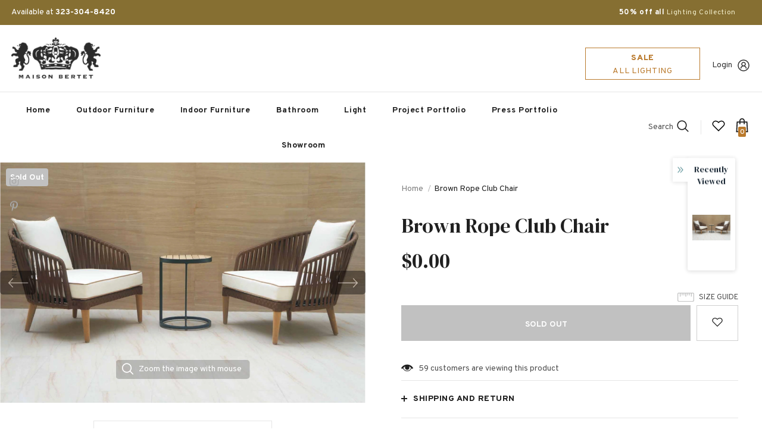

--- FILE ---
content_type: text/css
request_url: https://www.maisonbertet.com/cdn/shop/t/17/assets/header-07.css?v=76819790554421693091619034624
body_size: 2468
content:
.wrapper_header_07{position:relative}.header-07 .header-top{padding:2px 0;min-height:40px}.header-07 .wrapper-header-top{display:flex;justify-content:space-between}.header-07 .wrapper-header-top .top-location{display:flex;align-items:center;position:relative}.header-07 .wrapper-header-top .top-location .item-location{margin-right:10px;line-height:1;cursor:pointer}.header-07 .wrapper-header-top .top-location .icon-globe{padding:1px;stroke:unset}.header-07 .wrapper-header-top .top-location .icon-sort-down{padding:0;position:relative;left:-4px;stroke:unset}.header-07 .wrapper-header-top .top-message{font-size:13px;font-weight:700;text-transform:none;letter-spacing:.05em}.header-07 .wrapper-header-top .top-message b{font-weight:400;font-size:12px;color:#cad3f1}.header-07 .wrapper-header-top .cus-ser-text{text-transform:uppercase;font-size:var(--font_size_minus2)}.header-07 .wrapper-header-top .cus-ser-text a{font-weight:600;font-size:var(--font_size_minus1)}.header-07 .wrapper-header-top .top-location .lang-currency-groups{display:none;position:absolute;top:32px;background-color:#fff;margin-left:0;box-shadow:0 5px 7px #00000026;height:30px;z-index:1}.header-07 .lang-currency-groups .dropdown-label{padding-left:20px;padding-right:10px}.header-07 .lang-currency-groups .dropdown-label .text,.header-07 .lang-currency-groups .dropdown-item .text{font-size:var(--font_size_minus2);font-weight:400}.header-07 .free-shipping-text{text-align:center;padding:1px 10px 0;color:#fff;font-size:var(--font_size_minus2);font-weight:600;border-radius:4px;position:relative;top:0}.header-07 .free-shipping-text a span{color:#ba7a2d}.header-07 .free-shipping-text b{display:block;font-weight:400}.header-07 .customer-links{display:flex;padding:0;cursor:pointer}.header-07 .customer-links a{line-height:24px}.header-07 .customer-links svg{stroke:none;width:27px;height:27px}.is-sticky .navigation-07 .header-panel-bt{padding:0}.header-07 .header-bottom-right .nav-search{width:auto;margin:0;padding-left:15px}.header-07 .header-bottom-right .nav-search .icon-search{color:#000}.search-open .header-07 .header-bottom-right .nav-search .icon-search{display:none}.header-07 .header-bottom-right .nav-search .close-search{font-size:12px;font-weight:400;align-items:center}.header-07 .header-bottom-right .nav-search .close-search span{margin-right:6px}.header-07 .header-bottom-right .nav-wishlist{padding-left:13px;position:relative}.header-07 .header-bottom-right .nav-wishlist a{color:#000;position:relative;top:3px;margin-left:0}.header-07 .header-bottom-right .wrapper-top-cart{position:relative;padding-left:25px}.header-07 .header-bottom-right .wrapper-top-cart a{color:#000;padding:0}.header-07 .header-bottom-right .nav-search svg{width:22px;height:22px}.header-07 .header-bottom-right .nav-search .icon-search span{margin-right:6px}.header-07 .header-bottom-right .nav-wishlist svg{width:23px;height:24px;stroke:unset}.header-07 .wrapper-top-cart .cart-icon svg{width:23px;height:23px}.header-07 .header-mb .header-mb-right .cart-icon svg{width:27px;height:27px}.header-07 .cart-icon .cartCount{top:17px;right:8px;min-width:13px;line-height:15px;min-height:15px;text-align:center;-moz-border-radius:2px;-webkit-border-radius:2px;-ms-border-radius:2px;-o-border-radius:2px;border-radius:2px;font-size:12px}.navigation-07 .quickSearchResultsWrap{padding:28px 10px 15px}.navigation-07 .quickSearchResultsWrap .header-search__trending{margin-bottom:45px}.navigation-07 .quickSearchResultsWrap .list-item{margin:0 -7px}.navigation-07 .quickSearchResultsWrap .list-item .item{padding:0 7px}.navigation-07 .quickSearchResultsWrap .box-title{font-size:var(--font_size_minus1);font-weight:600;border-bottom:0;margin-bottom:8px}.navigation-07 .quickSearchResultsWrap .list-item .highlight{background-color:transparent;color:#505050;font-size:14px;border:1px solid #dadada;font-weight:400;border-radius:7px;padding:10px 10px 8px 15px}.navigation-07 .quickSearchResultsWrap .list-item .highlight:hover{border:1px solid transparent}.navigation-07 .quickSearchResultsWrap .list-item .highlight svg{margin-left:16px;margin-right:0;position:relative;top:2px;width:16px;height:16px;color:#ba7a2d}.navigation-07 .quickSearchResultsWrap .product-item .product-image img{max-width:100%}.header-07 .quickSearchResultsWrap .header-search__product .box-title{margin-bottom:4px}.customer-title{margin-bottom:18px}.customer-title h5{text-transform:uppercase;padding-bottom:6px;border-bottom:0}.customer-title .close{margin-bottom:5px}.customer-content .action-btn{text-align:left;margin-top:30px;margin-bottom:35px}.customer-content .form-group{margin-bottom:25px}.wrapper_header_07.header-lang-style2 .lang-currency-groups .btn-group .img-icon img,.wrapper_header_07.header-lang-style2 .lang-currency-groups .dropdown-label .img-icon img{height:16px;width:16px;object-fit:cover;border-radius:50%}.wrapper_header_07.header-lang-style2 .lang-currency-groups .dropdown-menu{padding:3px 19px 8px}.wrapper_header_07.header-lang-style2 .lang-currency-groups .btn-group .img-icon{width:16px}.wrapper_header_07.header-lang-style2 .lang-currency-groups .dropdown-menu h2{font-size:12px;margin-bottom:5px;padding-top:12px}.site-nav .mega-menu .menu-lv-2>a{font-weight:900;text-transform:capitalize}.site-nav .mega-menu .menu-lv-2>a.menu__moblie{text-transform:uppercase}.header-07 .header-mb .cart-icon .cartCount{top:10px;right:7px;min-width:17px;line-height:15px;min-height:15px;text-align:center;border-radius:50%;font-size:11px}.header-07 .header-mb .icon-user svg{width:26px;height:26px;stroke:none}.navigation-07 .close-menu-mb.menu-open{position:inherit;background:0 0;left:0}.header-07 .close-menu-mb.menu-open .icon-line:after,.header-07 .close-menu-mb.menu-open .icon-line:before{background-color:#202020}.header-07 .header-bottom-left .cus-ser-text{font-size:14px}.header-07 .header-bottom-left .cus-ser-text span a{font-weight:700}.top-text-close .icon-nav .icon-line:after,.top-text-close .icon-nav .icon-line:before{width:20px}.top-text-close .close-menu-mb.menu-open .icon-line:after,.top-text-close .close-menu-mb.menu-open .icon-line:before{left:0}.navigation-07 .site-nav .menu-lv-1>a{font-size:var(--font-size);text-transform:uppercase;font-weight:600}.navigation-07 .site-nav .menu-mb-title{font-size:14px;font-weight:700;text-transform:uppercase}.navigation-07 .site-nav .mega-menu .menu-lv-2>a{font-weight:900;font-size:var(--font-size);margin-bottom:4px}.navigation-07 .header-bottom-left .nav-bar .site-nav{margin-bottom:0}.navigation-07 .header-pc .right-groups{background-color:#f7f7f7;padding:20px 0}.navigation-07 .free-shipping-text{padding:6px 10px 2px;text-transform:uppercase;text-align:center;font-size:14px;font-weight:600;margin-left:20px;margin-right:20px;border-radius:4px}.navigation-07 .free-shipping-text b{display:block;font-weight:400}.navigation-07 .header-links{margin-bottom:10px}.navigation-07 .header-links .customer-links{display:flex;flex-direction:row-reverse;justify-content:flex-end;align-items:center;padding:0 20px;margin-bottom:7px}.navigation-07 .header-links .customer-links a{padding:0;font-size:13px;font-weight:600}.navigation-07 .header-links .nav-wishlist a{font-size:13px;font-weight:600}.navigation-07 .header-links svg{stroke:none;position:relative;top:-1px;margin-right:6px;width:22px;height:22px}.navigation-07 .header-links .nav-wishlist .wishlist{display:inline-flex}.navigation-07 .header-links .nav-wishlist .wishlist svg{display:inline-block}.navigation-07 .lang-currency-groups{padding:0}.navigation-07 .lang-currency-groups .currency-block,.navigation-07 .lang-currency-groups .lang-block{display:flex;justify-content:space-between;position:relative;align-items:center;padding:6px 20px}.navigation-07 .lang-currency-groups .btn-group{position:initial}.navigation-07 .lang-currency-groups .btn-group .img-icon{display:inline-block;margin-right:6px}.navigation-07 .lang-currency-groups .label-text{font-size:14px;font-weight:700;margin-bottom:0}.navigation-07 .lang-currency-groups .dropdown-menu{display:none;position:absolute;top:34px;left:0;width:100%;background-color:#fff;z-index:2;box-shadow:0 5px 7px #0000001a;letter-spacing:-.31em}.navigation-07 .lang-currency-groups .dropdown-menu h2{display:none}.navigation-07 .lang-currency-groups .btn-group .dropdown-item{display:inline-block;letter-spacing:0}.navigation-07 .lang-currency-groups .btn-group .dropdown-label{display:inline-block;margin-bottom:0;line-height:22px}.navigation-07 .lang-currency-groups .btn-group .dropdown-label:after{content:"\f0dd";font: 14px/1 FontAwesome;text-rendering:auto;-webkit-font-smoothing:antialiased;-moz-osx-font-smoothing:grayscale;display:inline-block;cursor:pointer;padding:0;background:0 0;border:none;width:20px;height:20px;margin:0;vertical-align:middle;line-height:18px;text-align:center;color:#6b6b6b;position:relative;top:-4px;right:0;font-weight:500}.navigation-07 .item-location .wrapper-icon,.navigation-07 .lang-currency-groups .dropdown-menu,.navigation-07 .header-bottom-right{display:none}.navigation-07 .close-menu-mb.menu-open .icon-line:after,.navigation-07 .close-menu-mb.menu-open .icon-line:before{background-color:#202020}.wrapper_header_07 .navigation-07 .header-bottom-left .cus-ser-text span a{color:var(--page_title_color);font-weight:600}.site-nav .mega-menu .style_5 .skin-3-product .product-item .product-image img{max-height:125px}@media (min-width:1200px){.site-nav .menu-lv-1 .icon-label{right:-3px;top:-12px}.header-07 .header-bottom-right .nav-wishlist a span{display:none}.header-07 .header-bottom .container .wrapper-header-bt{padding:0 85px}.site-nav .mega-menu .style_5 .mega-banner.skin-1-product .col-left,.site-nav .mega-menu .style_5 .mega-banner.skin-2,.site-nav .mega-menu .style_5 .mega-banner.skin-3.skin-3-product{border-top:1px solid}.site-nav .mega-menu .style_5 .mega-banner.skin-1-product .col-left:before,.site-nav .mega-menu .style_5 .mega-banner.skin-2:before,.site-nav .mega-menu .style_5 .mega-banner.skin-3.skin-3-product:before{height:1px;top:-1px}.site-nav .mega-menu .style_5 .mega-banner.skin-1-product .col-left:after{position:absolute;content:"";width:100%;height:1px;left:100%;top:-1px}.site-nav .mega-menu .style_5 .mega-banner.skin-2:after,.site-nav .mega-menu .style_5 .mega-banner.skin-3.skin-3-product:after{position:absolute;content:"";width:100%;height:1px;right:100%;top:-1px}.site-nav .d-md-flex .col-left>.menu-lv-2>a{text-transform:uppercase}.search-open .wrapper-header .search-bar .icon-search{padding:0!important}.header-07 .header-panel-bt .header-logo{padding-bottom:0}.wrapper_header_07{z-index:5}#shopify-section-navigation-07,.wrapper_header_07 .sticky-wrapper{max-height:40px}.wrapper_header_07.header-lang-style2 .is-sticky .fixed-right-menu .cart-fixed,.wrapper_header_07.header-lang-style2 .is-sticky .fixed-right-menu .search-fixed{height:60px;border-left:1px solid #ebebeb}.site-nav .mega-menu .menu-lv-2.no-sub{margin-bottom:2px}.is-sticky .site-nav .menu-lv-1>a{padding:19px 0 17px}.site-nav .menu-lv-1>a{padding:9px 0 8px}#dropdown-customer{display:block;position:fixed;top:0;right:0;height:100vh;z-index:999;overflow:auto;-webkit-transition:transform .5s ease;-moz-transition:transform .5s ease;-ms-transition:transform .5s ease;-o-transition:transform .5s ease;transition:transform .5s ease;padding-bottom:100px;width:400px;max-width:-moz-calc(100vw - 40px);max-width:-webkit-calc(100vw - 40px);max-width:-ms-calc(100vw - 40px);max-width:calc(100vw - 40px);-moz-transform:translateX(100%);-o-transform:translateX(100%);-ms-transform:translateX(100%);-webkit-transform:translateX(100%);transform:translate(100%)}.customer-show #dropdown-customer{-moz-transform:none;-o-transform:none;-ms-transform:none;-webkit-transform:none;transform:none}.cart-show .wrapper-overlay,.customer-show .wrapper-overlay{z-index:5}body>#dropdown-customer{display:inherit}.navigation-07 .header-panel-bt{display:flex;justify-content:center;align-items:center;width:100%}.navigation-07 .header-bottom-left{display:flex;justify-content:center;align-items:center}.is-sticky .navigation-07 .header-bottom-left{width:100%}.is-sticky .navigation-07 .header-bottom-right{display:none}.header-07 .header-bottom{padding:21px 0 22px}.wrapper_header_07.header-lang-style2 .lang-currency-groups .dropdown-menu{right:auto;left:0;border:0;box-shadow:0 1px 7px #00000026}.wrapper_header_07.header-lang-style2 .lang-currency-groups .dropdown-toggle:after{content:"\f0dd";top:-2px}.header-07 .lang-currency-groups .currency-block .dropdown-label{position:relative;padding-left:20px;padding-right:15px}.header-07 .lang-currency-groups .currency-block .dropdown-label:before{position:absolute;content:"";width:1px;height:16px;background-color:#e6e6e6;top:6px;left:0}.header-07.header-lang-style2 .lang-currency-groups .dropdown-menu{box-shadow:0 5px 7px #00000026}.header-07.header-default .header-panel-bt .right-groups{display:flex;align-items:center;justify-content:flex-end}.header-07.header-default .header-panel-bt .center-groups{text-align:center}.header-07.header-default .header-panel-bt .left-groups{width:360px}.header-07.header-default .header-panel-bt .right-groups .header-bottom-right{display:flex;align-items:center;padding-left:8px}.header-07 .header-panel-bt .text-hover:before{bottom:4px}.header-07 .header-bottom .header-links .nav-wishlist{display:none}.header-07 .header-panel-bt .cart-icon .cartCount{position:absolute;margin:0;top:-5px;right:-8px;min-width:20px;line-height:18px;min-height:20px;text-align:center;-moz-border-radius:2px;-webkit-border-radius:2px;-ms-border-radius:2px;-o-border-radius:2px;border-radius:50%;font-size:11px;padding:2px 0 0 1px}.is-sticky .navigation-07{border-top:0}.navigation-07 .wrapper-top-cart #dropdown-cart{position:absolute;top:100%;right:10px;z-index:999;-moz-border-radius:1px;-webkit-border-radius:1px;-ms-border-radius:1px;-o-border-radius:1px;border-radius:1px;-webkit-box-shadow:0 0 0 1px rgba(0,0,0,.06),0 2px 2px 0 rgba(0,0,0,.1);-moz-box-shadow:0 0 0 1px rgba(0,0,0,.06),0 2px 2px 0 rgba(0,0,0,.1);box-shadow:0 0 0 1px #0000000f,0 2px 2px #0000001a}.navigation-07 .wrapper-top-cart .cart-title{display:none}.navigation-07 #dropdown-cart{max-width:298px;width:100vw}.navigation-07 .search-form{-webkit-align-items:center;-moz-align-items:center;-ms-align-items:center;align-items:center;position:absolute;top:0;width:100%;z-index:3;height:120px;background-color:#eaeaea;visibility:hidden;opacity:0;transition:all .4s ease}.navigation-07 .quickSearchResultsWrap{width:100%;text-align:left}.wrapper_header_07.header-lang-style2 .is-sticky .fixed-right-menu .cart-fixed .cartCount{top:12px;right:6px;color:#fff;font-size:var(--font_size_minus2);font-weight:400;min-width:20px;line-height:18px;min-height:20px;padding:2px 0 0}.search-open .wrapper-overlay{display:block}.search-open .navigation-07 .fixed-right-menu .icon-search,.search-open .navigation-07 .header-bottom-right .icon-search{display:none}.search-open .header-07 .header-bottom-right .close-search{position:relative;left:auto;right:auto;transform:none;padding:7px 10px 6px}.search-open .navigation-07 .fixed-right-menu .close-search{position:relative;top:3px}.search-open .navigation-07 .search-form{visibility:visible;opacity:1;display:block}.wrapper-header .search-bar{height:120px;position:relative;margin:0 auto;width:100%;display:-webkit-box;display:-webkit-flex;display:-moz-flex;display:-ms-flexbox;display:flex;-webkit-align-items:center;-moz-align-items:center;-ms-align-items:center;align-items:center;border:none!important;max-width:553px}.wrapper-header .search-bar .icon-search{padding:12px 0 10px;background-color:transparent;min-width:initial;border:none;width:50px;-webkit-box-pack:center;-moz-box-pack:center;-ms-flex-pack:center;-webkit-justify-content:center;justify-content:center}.search-open .navigation-07 .search-form{position:fixed;top:0;bottom:0;background:#eaeaea}.search-open .navigation-07 .search-form{position:absolute;top:100%;left:0;right:0;width:100%;z-index:4;visibility:visible;cursor:pointer}.navigation-07 .input-group-field{border:none;background-color:#fff0;padding-top:10px;padding-bottom:8px;width:-moz-calc(100% - 50px);width:-webkit-calc(100% - 50px);width:-ms-calc(100% - 50px);width:calc(100% - 50px)}.wrapper-header .search-bar .icon-search svg{width:32px!important;height:32px!important;color:#ba7a2d}.navigation-07 .search-form .header-search__form{position:relative}.navigation-07 .input-group-field{font-size:34px;width:-moz-calc(100% - 52px);width:-webkit-calc(100% - 52px);width:-ms-calc(100% - 52px);width:calc(100% - 52px);text-align:left;line-height:23px;color:#bcbcbc;padding:10px 12px 8px}.search-open .wrapper-header .input-group-field{width:-moz-calc(100% - 52px);width:-webkit-calc(100% - 52px);width:-ms-calc(100% - 52px);width:calc(100% - 52px)}.search-open .navigation-07 .header-search{top:0;max-width:initial;width:100%;position:static}.search-open{overflow:auto}}@media (max-width:1199px){.navigation-07 .header-bottom-right{display:inline-block}.navigation-07 .header-bottom-right .header-links{display:none}.navigation-07 .header-bottom-right .nav-wishlist{padding:0 20px 10px}.navigation-07 .header-bottom-right .nav-wishlist .wishlist svg{display:inline-block;stroke:none;position:relative;top:5px;margin-right:4px}.navigation-07 .site-nav .menu-lv-1>a,.navigation-07 .site-nav .mega-menu .menu-lv-2>a,.navigation-07 .site-nav .menu-mb-title,.navigation-07 .free-shipping-text,.navigation-07 .lang-currency-groups .btn-group .dropdown-label,.lang-currency-groups .btn-group .dropdown-item .text{font-size:var(--font_size_minus1)}.navigation-07 .site-nav .hide_pc .menu-lv-2 a,.navigation-07 .site-nav .mega-menu .d-md-flex .col-left .menu-lv-2 a,.navigation-07 .site-nav .mega-menu .menu-lv-2>a.menu__moblie{text-transform:uppercase;font-weight:600}.header-07 .wrapper-header-top{justify-content:center}.header-07 .wrapper-header-top .top-location,.navigation-07 .header-pc .center-groups,.navigation-07 .search-form{display:none}.navigation-07 .header-bottom-left .top-text-close{display:flex;justify-content:space-between;align-items:center;padding:5px 20px;position:relative}.header-07 .quickSearchResultsWrap .product-item .product-image img{max-width:100%}.header-07 .quickSearchResultsWrap .product-item .product-title{display:-webkit-box}.navigation-07 .header-links .customer-links{display:none}.navigation-07 .header-pc .right-groups{padding:15px 0 20px}}@media (max-width:551px){.header-07 .wrapper-header-top .top-message{padding:6px 20px}.wrapper_header_07.header-lang-style2 .lang-currency-groups .btn-group .img-icon{position:relative;top:-1px}}@media (max-width:320px){.header-07 .wrapper-header-top .top-message{padding:8px 0}}
/*# sourceMappingURL=/cdn/shop/t/17/assets/header-07.css.map?v=76819790554421693091619034624 */


--- FILE ---
content_type: text/javascript; charset=utf-8
request_url: https://www.maisonbertet.com/products/brown-rope-club-chair.js?_=1768899355465
body_size: 148
content:
{"id":3821248708719,"title":"Brown Rope Club Chair","handle":"brown-rope-club-chair","description":"","published_at":"2019-06-11T11:58:12-07:00","created_at":"2019-06-11T11:58:32-07:00","vendor":"Maison Bertet Online","type":"","tags":["Club Chairs","Inquire"],"price":0,"price_min":0,"price_max":0,"available":false,"price_varies":false,"compare_at_price":null,"compare_at_price_min":0,"compare_at_price_max":0,"compare_at_price_varies":false,"variants":[{"id":29037561249903,"title":"Default Title","option1":"Default Title","option2":null,"option3":null,"sku":"","requires_shipping":true,"taxable":true,"featured_image":null,"available":false,"name":"Brown Rope Club Chair","public_title":null,"options":["Default Title"],"price":0,"weight":0,"compare_at_price":null,"inventory_management":"shopify","barcode":"","requires_selling_plan":false,"selling_plan_allocations":[]}],"images":["\/\/cdn.shopify.com\/s\/files\/1\/0035\/7128\/6127\/products\/brown_rope_club_chair.png?v=1626115997","\/\/cdn.shopify.com\/s\/files\/1\/0035\/7128\/6127\/products\/brown_robe_sofa_and_club_chair.png?v=1626115997"],"featured_image":"\/\/cdn.shopify.com\/s\/files\/1\/0035\/7128\/6127\/products\/brown_rope_club_chair.png?v=1626115997","options":[{"name":"Title","position":1,"values":["Default Title"]}],"url":"\/products\/brown-rope-club-chair","media":[{"alt":"Brown Rope Club Chair - Maison Bertet Online","id":2052527521903,"position":1,"preview_image":{"aspect_ratio":1.52,"height":1422,"width":2162,"src":"https:\/\/cdn.shopify.com\/s\/files\/1\/0035\/7128\/6127\/products\/brown_rope_club_chair.png?v=1626115997"},"aspect_ratio":1.52,"height":1422,"media_type":"image","src":"https:\/\/cdn.shopify.com\/s\/files\/1\/0035\/7128\/6127\/products\/brown_rope_club_chair.png?v=1626115997","width":2162},{"alt":"Brown Rope Club Chair - Maison Bertet Online","id":2052527554671,"position":2,"preview_image":{"aspect_ratio":1.521,"height":1424,"width":2166,"src":"https:\/\/cdn.shopify.com\/s\/files\/1\/0035\/7128\/6127\/products\/brown_robe_sofa_and_club_chair.png?v=1626115997"},"aspect_ratio":1.521,"height":1424,"media_type":"image","src":"https:\/\/cdn.shopify.com\/s\/files\/1\/0035\/7128\/6127\/products\/brown_robe_sofa_and_club_chair.png?v=1626115997","width":2166}],"requires_selling_plan":false,"selling_plan_groups":[]}